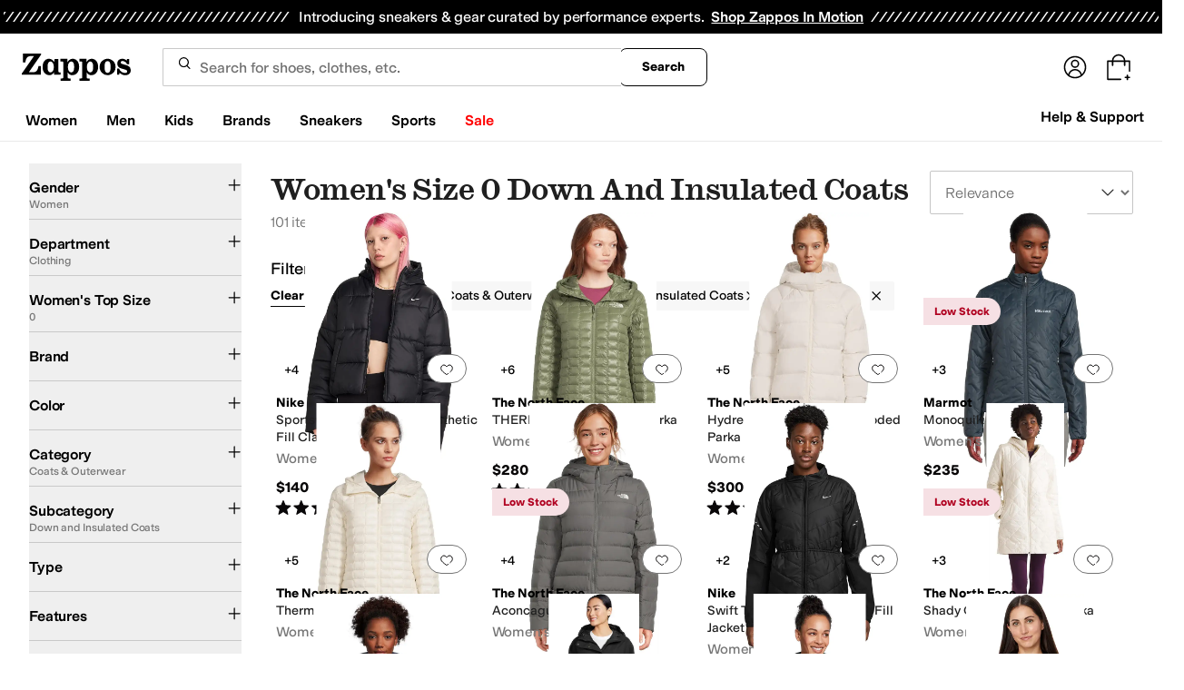

--- FILE ---
content_type: application/javascript
request_url: https://www.zappos.com/marty-assets/marty-zappos.components-cart-CartModalOrDrawer.a90ffb96ed1eb203d247.js
body_size: 6867
content:
"use strict";(self.__LOADABLE_LOADED_CHUNKS__=self.__LOADABLE_LOADED_CHUNKS__||[]).push([[8596],{2602:(e,t,a)=>{a.r(t),a.d(t,{default:()=>pe});var n=a(67294),r=a(86706),o=(a(89897),a(89442),a(28268),a(23606),a(83537)),i=(a(67830),a(73727));function s(){return s=Object.assign?Object.assign.bind():function(e){for(var t=1;t<arguments.length;t++){var a=arguments[t];for(var n in a)Object.prototype.hasOwnProperty.call(a,n)&&(e[n]=a[n])}return e},s.apply(this,arguments)}const l=(0,n.forwardRef)(((e,t)=>{const{href:a,...r}=e;return n.createElement(i.rU,s({},r,{to:a,ref:t}))}));l.displayName="HrefLink";var d=a(10485);a(27858);var c=a(73935),u=a(37901),m=a(34506),p=a(99257),f=a(13679),h=a(70790),b=a(17017),g=a(97725),v=a(41487),x=a(59663),y=a(45803),E=a(97679),C=a(13406),w=a(52095),j=a(20836),k=a(74918),N=a(3031),D=a(14850),F=a(83708),_=a(21915),I=a(1177),z=a(55364),M=a(7048),R=a(54321),O=a(35914),L=a(34278),P=a(58339),T=a(89129),A=a(86738),Z=a(16722),S=a(15445),$=a(16497),V=a(54399),B=a(20556),U=a(96036);const W="eF-z",K="fF-z",q="hF-z",H="iF-z",Y="jF-z",G="lF-z",X="oF-z",Q="rF-z",J="sF-z",ee="tF-z",te="uF-z",ae="vF-z",ne="wF-z",re="xF-z",oe="yF-z",ie="zF-z",se="AF-z",le="BF-z";const de={fetchCartItems:o.Vw,showCartModal:o.OI,navigateToCheckout:o.Hl,onCartView:g.Z$,onCartModalClose:g.Nr,onViewCartClick:g.n0,pageTypeChange:h.p},ce=(0,r.$j)((function(e){const{cart:t,customer:a,pageView:{pageType:n}}=e;return{cart:t,isRecognizedCustomer:a,sourcePageType:n}}),de),ue=ce((e=>{const{purchase:t}=(0,r.v9)(V.l6),a=(0,r.I0)(),{testId:o,router:s,marketplace:l}=(0,p.Z)(),h="zappos"===l.theme,{api:{mafia:g},cart:{cartName:v,showFitRecommendations:de},checkout:{checkoutUrl:ce,stripeApiKey:ue}}=l,[me,pe]=(0,n.useState)(),[fe,he]=(0,n.useState)(!1),be=(0,M.j)(),{cart:{cartObj:ge,cartCount:ve,loading:xe,isLoaded:ye,isModalShowing:Ee,addedStockId:Ce},fetchCartItems:we,showCartModal:je,onCartView:ke,onCartModalClose:Ne,onViewCartClick:De,pageTypeChange:Fe,isRecognizedCustomer:_e,navigateToCheckout:Ie,sourcePageType:ze}=e,Me=(0,r.v9)(B.tV),{isEnrolled:Re}=(0,A.N)(Z.Rt),{isKillswitchOn:Oe}=(0,S.x)(Z.rc),{activeItems:Le=[],savedItems:Pe=[],subtotal:Te}=ge,Ae=(0,u.G)()&&!Oe&&_e&&Re,Ze=!!Object.keys(t).length;(0,n.useEffect)((()=>{ye?void 0!==ge.activeItems&&ke({...ge,isCartModal:!0}):we().then((e=>{ke({...e,isCartModal:!0})}))}),[ge,we,ye,ke]),(0,n.useEffect)((()=>(Ve(),()=>{(0,y.sU)(document.documentElement,"scrollLock")})),[]);const Se=(0,n.useCallback)((async()=>{const{payload:e}=await(0,T.Yv)({url:g.url},{reqData:{useDiscount:!0,useGCBalance:!0}},Me),{purchaseStatus:t}=e;a({type:$.XT,payload:{purchaseStatus:t}})}),[]),$e=(0,n.useCallback)((async e=>{const t=await(0,T.Yv)({url:g.url},{reqData:e},Me),{purchaseStatus:n}=t.payload;return a({type:$.XT,payload:{purchaseStatus:n}}),n}),[]);(0,d.Z)((()=>{Ae&&!Ze&&Se(),(0,z.P)({query:"cart-modal",pageType:"cartModal"}),pe(ze),Fe(f.sL.CART_MODAL)})),(0,j.Z)(document.body,"keydown",(e=>{"Escape"!==e.key&&"Esc"!==e.key||Be()}));const Ve=()=>{document.documentElement.classList.toggle("scrollLock");const e=document.getElementById("root");e&&(e.hasAttribute("aria-hidden")?e.removeAttribute("aria-hidden"):e.setAttribute("aria-hidden","true"))},Be=()=>{Fe(me),he(!0),Ve(),setTimeout((()=>{je(!1)}),500),Ne()},Ue=()=>{De(),Be()},We=e=>{e.preventDefault(),Be(),Ie(s,b.Lh,be,t?.purchaseId)},Ke=()=>h?n.createElement("div",{"data-test-id":o("cartModalFooter"),className:ne},n.createElement("p",{className:oe},n.createElement(i.rU,{to:"/cart",onClick:Ue,className:(0,m.cn)(le,"max-md:hidden"),"data-test-id":o("viewCart")},n.createElement("span",{className:"flex items-center gap-x-2 border-b py-px pb-[1px] hover:border-b-2 hover:pb-0"},"View ",v)),n.createElement("div",{className:"max-md:flex max-md:w-full max-md:justify-between"},n.createElement("span",{"data-test-id":o("cartQuantity")},v," Subtotal (",ve," ",(0,y._6)("item",ve),")"),Te&&n.createElement("span",{"data-test-id":o("subtotal")},(0,w.EU)((0,E.tF)(Te.amount))))),n.createElement("form",{className:(0,m.cn)({"!pt-2":!Ae||!Ze}),onSubmit:We,action:`${ce}/initiate`,method:"post"},n.createElement("button",{type:"submit",disabled:xe,className:(0,m.cn)(ae,"w-full leading-none"),"data-test-id":o("proceedToCheckout")},xe?"Updating...":"Checkout")),Ae&&Ze&&!xe&&n.createElement("div",{className:"mt-3 h-10"},n.createElement(P.p,{apiKey:ue,isGuest:!1,purchaseState:t,theme:"cart",updatePurchase:$e,onClose:Be}))):n.createElement("div",{"data-test-id":o("cartModalFooter"),className:ne},n.createElement("p",{className:oe},n.createElement("span",{"data-test-id":o("cartQuantity")},v," Subtotal (",ve," ",(0,y._6)("item",ve),")"),Te&&n.createElement("span",{"data-test-id":o("subtotal")},(0,w.EU)((0,E.tF)(Te.amount)))),n.createElement("form",{onSubmit:We,action:`${ce}/initiate`,method:"post"},n.createElement(i.rU,{to:"/cart",onClick:Ue,className:(0,m.cn)(re,"zappos:leading-none"),"data-test-id":o("viewCart")},"View ",v),n.createElement("button",{type:"submit",disabled:xe,className:(0,m.cn)(ae,"zappos:leading-none"),"data-test-id":o("proceedToCheckout")},xe?"Updating...":"Proceed to Checkout")));return Ee?(0,c.createPortal)(n.createElement(k.Z,{active:Ee,shouldFocusFirstElement:!0},(e=>n.createElement(n.Fragment,null,n.createElement("div",{className:q,role:"dialog","aria-modal":"true","aria-describedby":"modalDescription",ref:e},Ce&&(()=>{const e=Le?.find((e=>e.stockId===Ce));if(!e)return null;const{stockId:t,styleId:a}=e,r={teen:a,child:t,widget:"RecordCart"};return n.createElement(x.Z,{queryParams:r})})(),n.createElement("div",{className:(0,m.cn)(Y,{[X]:!ye,[G]:fe}),"data-test-id":o("cartModal")},n.createElement("div",{className:(0,m.cn)(U.Z.header,J)},n.createElement("p",{className:(0,m.cn)(ee,"zappos:heading-m"),id:"modalDescription","data-test-id":o("cartModalHeader")},Ce?n.createElement(n.Fragment,null,n.createElement("span",{className:te}),n.createElement(O.Z,{className:"mr-1",size:24}),"Added to ",v):`My ${v}`),n.createElement("button",{type:"button",onClick:Be,"data-test-id":o("closeModal"),"aria-label":"Close"},n.createElement(R.Z,{size:32}))),ye&&ge?n.createElement(n.Fragment,null,n.createElement(_.ZP,{isForCartModal:!0}),Le.length?(()=>{const{itemsWithFitRecommended:e,itemsWithFitNotRecommended:t,itemsWithNoRecommendationAvailable:a}=(0,C.M)(Le),r=t.length;return n.createElement(n.Fragment,null,n.createElement("div",{className:(0,m.cn)(Q,"flex flex-col gap-y-6 px-4 pt-4")},n.createElement(F.ZP,{className:'"w-full p-2"'}),de?n.createElement(n.Fragment,null,Boolean(r)&&n.createElement("div",{className:ie},n.createElement("p",{className:se},1===r?"This":"These"," ",(0,y._6)("size",r)," might not fit you!"),n.createElement("p",null,"Our handy-dandy sizing feature suggests that ",(0,y._6)("this",r)," ",(0,y._6)("size",r)," might not be the best fit for you."),t.map((e=>n.createElement(L.Z,{item:e,key:e.cartItemId})))),e.map((e=>n.createElement(L.Z,{item:e,key:e.cartItemId,isRecommendedFit:!0}))),a.map((e=>n.createElement(L.Z,{item:e,key:e.cartItemId})))):n.createElement(n.Fragment,null,Le.map((e=>n.createElement(L.Z,{item:e,key:e.cartItemId})))),Pe?.map((e=>n.createElement(L.Z,{item:e,key:e.cartItemId,isUnavailable:!0})))),Ke())})():n.createElement(D.ZP,{onLinkClick:Be,className:W,isRecognizedCustomer:_e},!_e&&n.createElement("div",{className:K},n.createElement(I.Z,{onClick:()=>je(!1),"data-test-id":o("signInButton")},"Sign In")))):n.createElement(N.WF,null))),n.createElement("div",{onClick:Be,onKeyPress:Be,className:(0,m.cn)(H,{[G]:fe})})))),document.body):null})),me=(0,v.P)("CartModal",ue);const pe=function({isOpen:e}){return e?n.createElement(me,null):null}},35914:(e,t,a)=>{a.d(t,{Z:()=>i});var n=a(67294),r=a(81840);function o(){return o=Object.assign?Object.assign.bind():function(e){for(var t=1;t<arguments.length;t++){var a=arguments[t];for(var n in a)Object.prototype.hasOwnProperty.call(a,n)&&(e[n]=a[n])}return e},o.apply(this,arguments)}const i=e=>n.createElement(r.Z,o({},e,{viewBox:"0 0 32 32"}),n.createElement("path",{fill:"currentcolor",fillRule:"evenodd",d:"M16 30c7.732 0 14-6.268 14-14S23.732 2 16 2 2 8.268 2 16s6.268 14 14 14m-5.46-13.63a.8.8 0 1 0-1.08 1.18l4 3.667a.8.8 0 0 0 1.128-.047l7.804-8.45a.8.8 0 1 0-1.176-1.086L13.953 19.5z",clipRule:"evenodd"}))},54321:(e,t,a)=>{a.d(t,{Z:()=>i});var n=a(67294),r=a(81840);function o(){return o=Object.assign?Object.assign.bind():function(e){for(var t=1;t<arguments.length;t++){var a=arguments[t];for(var n in a)Object.prototype.hasOwnProperty.call(a,n)&&(e[n]=a[n])}return e},o.apply(this,arguments)}const i=e=>n.createElement(r.Z,o({},e,{viewBox:"0 0 32 32"}),n.createElement("path",{stroke:"currentcolor",strokeLinecap:"round",strokeLinejoin:"round",strokeMiterlimit:"10",d:"m8 7.333 12.333 12.334 1.834 1.833 2.5 2.5M8 24 24.667 7.333"}))},55364:(e,t,a)=>{a.d(t,{H:()=>s,P:()=>i});var n=a(58875),r=a.n(n),o=a(51813);const i=({query:e,pageType:t})=>{if(r().canUseDOM){const{location:a}=window;t&&(0,o.$D)({index:o.DK.PAGE_TYPE,key:o.Dd.PAGE_TYPE,value:t}),(0,o._L)(a.search+(a.search?"&":"?")+e),(0,o.D_)(a),(0,o._L)(a.search)}},s=({orderInfo:e})=>{e.forEach((({orderId:e,lineItems:t,pricing:{total:a}})=>{(0,o._X)({id:e,revenue:a,currency:"USD"}),t.forEach((({title:e,productId:t,asin:a,itemQuantity:n,price:r})=>{(0,o.zC)({id:t,sku:a,price:r,name:e,quantity:n})})),(0,o.T7)()}))}},96036:(e,t,a)=>{a.d(t,{Z:()=>n});const n={modalOverlay:"CF-z",modalContent:"DF-z",header:"EF-z",close:"FF-z"}},89897:(e,t,a)=>{a.d(t,{d:()=>w});var n=a(12854),r=a(32572),o=a(90512),i=a(98388),s=a(12003),l=a(85893),d=a(67294);function c(...e){return(0,i.m6)((0,o.W)(e))}var u=(0,s.j)("bg-default-minimal flex flex-col fixed data-[state=open]:animate-in data-[state=open]:duration-300 data-[state=closed]:animate-out data-[state=closed]:duration-300 ease-out",{variants:{position:{bottom:"w-full max-h-[100dvh] rounded-t-2xl bottom-0 left-0 data-[state=open]:slide-in-from-bottom-[100%] data-[state=closed]:slide-out-to-bottom-[100%]",free:"max-h-[100dvh] max-w-[100vw] rounded-2xl",right:"w-full h-[100dvh] max-w-[430px] right-0 top-0 data-[state=open]:slide-in-from-right-[100%] data-[state=closed]:slide-out-to-right-[100%]"}}}),m=(0,s.j)("bg-default-minimal border-t-minimal sticky bottom-0 left-0 right-0 border-t px-5 pt-4 pb-6",{variants:{position:{bottom:"",free:"rounded-b-2xl",right:""}}}),p=({children:e,size:t,...a})=>(0,l.jsx)("svg",{...a,fill:"none",height:t,width:t,children:e}),f=e=>(0,l.jsx)(p,{...e,viewBox:"0 0 32 32",children:(0,l.jsx)("path",{d:"M8 7.33337L24.6667 24M8 24L24.6667 7.33337",stroke:"currentcolor",strokeMiterlimit:"10",strokeLinecap:"round",strokeLinejoin:"round"})}),h="cursor-not-allowed",b="border-none text-icon-reversed",g="bg-button-transparent border border-solid",v={filled:{disabled:`${b} ${h} bg-button-disabled-subtle`,enabled:`${b} bg-button-primary hover:bg-button-hover`},filledModerate:{disabled:`border-none bg-button-transparent ${h} text-icon-disabled`,enabled:"border-none bg-button-transparent hover:bg-primary-moderate active:bg-primary-bold text-icon-primary"},icon:{disabled:`border-none ${h} text-icon-disabled`,enabled:"border-none text-icon-primary hover:text-icon-hover"},outlined:{disabled:`${g} ${h} border-button-disabled text-icon-disabled`,enabled:`${g} border-button-primary text-icon-primary hover:border-button-hover hover:text-icon-hover hover:border-2`},outlinedLight:{disabled:`${g} ${h} border-button-disabled text-icon-disabled`,enabled:`${g} border-button-reversed text-icon-reversed hover:border-button-primary-moderate hover:text-icon-primary-moderate hover:border-2`}},x={filled:"",filledModerate:"",icon:"",outlined:"border-2",outlinedLight:"border-2"},y={base:"h-[44px] w-[44px] min-w-[44px]",small:"h-[32px] w-[32px] min-w-[32px]",xsmall:"h-[24px] w-[24px] min-w-[24px]"},E={a:"a",button:"button",link:void 0},C=(0,d.forwardRef)(((e,t)=>{let{linkComponent:a,linkProps:n,children:r,href:o,isExternalLink:i=!1,size:s="base",variant:d,disabled:u,type:m,selected:p,label:f,className:h,...b}=e,g=(({href:e,isExternalLink:t,disabled:a})=>!e||a?"button":t?"a":"link")({disabled:u,href:o,isExternalLink:i}),C=(({controlType:e,href:t,type:a,disabled:n})=>"button"===e?{disabled:n,type:a||"button"}:"a"===e?{href:t}:{})({controlType:g,disabled:u,href:o,type:m}),w=E[g]??a,j="link"===g?n:{};return(0,l.jsx)(w,{...b,...C,...j,"aria-label":f,ref:t,className:c("\n  appearance-none\n  box-border\n  enabled:cursor-pointer\n  inline-flex\n  items-center\n  justify-center\n  no-underline\n  outline-offset-[3px]\n  outline-primary\n  p-0\n  rounded-full\n  select-none\n  transition\n",y[s],v[d][u?"disabled":"enabled"],p&&x[d],h),children:r})})),w=e=>{let{children:t,closeLabel:a="Close",container:o,contentClassName:i,dataTestId:s="dialogContent",footerSlot:d,headerClassName:p,headerSlot:h,overlayClassName:b,position:g,previousSlot:v,title:x,titleClassName:y,closeFocusRef:E,triggerSlot:w,...j}=e,k=h||v||x;return(0,l.jsxs)(n.fC,{...j,children:[w&&(0,l.jsx)(n.xz,{asChild:!0,children:w}),(0,l.jsxs)(n.h_,{container:o,children:[(0,l.jsx)(n.aV,{className:c("fixed inset-0 bg-overlay data-[state=open]:animate-in data-[state=open]:fade-in-0 data-[state=closed]:animate-out data-[state=closed]:fade-out-0 ease-out",b)}),(0,l.jsxs)(n.VY,{"aria-describedby":void 0,className:c(u({position:g}),i),"data-testid":(0,r.l)(s),onCloseAutoFocus:e=>{E?.current&&(e.preventDefault(),E.current?.focus())},children:[(0,l.jsxs)("div",{className:c("border-b-minimal flex shrink-0 items-center gap-2 border-b px-5 py-2",k?"justify-between":"justify-end",p),children:[k&&(0,l.jsxs)("div",{className:"flex items-center gap-2","data-slot-id":"header",children:[v&&(0,l.jsx)("div",{className:"flex shrink-0",children:v}),x&&(0,l.jsx)(n.Dx,{className:c("text-xl font-medium",y),"data-testid":(0,r.l)(s,"header"),children:x}),h]}),(0,l.jsx)(n.x8,{asChild:!0,className:"rounded-full outline-offset-2",children:(0,l.jsx)(C,{label:a,size:"base",variant:"icon","data-testid":(0,r.l)(s,"closeModal"),children:(0,l.jsx)(f,{size:32})})})]}),(0,l.jsxs)("div",{className:"flex flex-col grow relative overflow-auto",children:[(0,l.jsx)("div",{className:"grow px-5 py-5",children:t}),d&&(0,l.jsx)("div",{className:m({position:g}),"data-slot-id":"footer",children:d})]})]})]})]})};w.displayName="Drawer";var j=e=>(0,l.jsx)(p,{...e,viewBox:"0 0 32 32",children:(0,l.jsx)("path",{d:"M20 8L12 16L20 24",stroke:"currentcolor",strokeLinecap:"round",strokeLinejoin:"round"})});(0,d.forwardRef)(((e,t)=>(0,l.jsx)(C,{...e,linkComponent:"a",linkProps:{},ref:t,size:"base",variant:"icon",children:(0,l.jsx)(j,{size:32})}))).displayName="DrawerPreviousButton"},12854:(e,t,a)=>{a.d(t,{Dx:()=>ne,VY:()=>ae,aV:()=>te,dk:()=>re,fC:()=>Q,h_:()=>ee,x8:()=>oe,xz:()=>J});var n=a(67294),r=a(36206),o=a(28771),i=a(25360),s=a(91276),l=a(77342),d=a(64369),c=a(95420),u=a(42651),m=a(29115),p=a(75320),f=a(27552),h=a(7219),b=a(23541),g=a(88426),v=a(85893),x="Dialog",[y,E]=(0,i.b)(x),[C,w]=y(x),j=e=>{const{__scopeDialog:t,children:a,open:r,defaultOpen:o,onOpenChange:i,modal:d=!0}=e,c=n.useRef(null),u=n.useRef(null),[m,p]=(0,l.T)({prop:r,defaultProp:o??!1,onChange:i,caller:x});return(0,v.jsx)(C,{scope:t,triggerRef:c,contentRef:u,contentId:(0,s.M)(),titleId:(0,s.M)(),descriptionId:(0,s.M)(),open:m,onOpenChange:p,onOpenToggle:n.useCallback((()=>p((e=>!e))),[p]),modal:d,children:a})};j.displayName=x;var k="DialogTrigger",N=n.forwardRef(((e,t)=>{const{__scopeDialog:a,...n}=e,i=w(k,a),s=(0,o.e)(t,i.triggerRef);return(0,v.jsx)(p.WV.button,{type:"button","aria-haspopup":"dialog","aria-expanded":i.open,"aria-controls":i.contentId,"data-state":K(i.open),...n,ref:s,onClick:(0,r.M)(e.onClick,i.onOpenToggle)})}));N.displayName=k;var D="DialogPortal",[F,_]=y(D,{forceMount:void 0}),I=e=>{const{__scopeDialog:t,forceMount:a,children:r,container:o}=e,i=w(D,t);return(0,v.jsx)(F,{scope:t,forceMount:a,children:n.Children.map(r,(e=>(0,v.jsx)(m.z,{present:a||i.open,children:(0,v.jsx)(u.h,{asChild:!0,container:o,children:e})})))})};I.displayName=D;var z="DialogOverlay",M=n.forwardRef(((e,t)=>{const a=_(z,e.__scopeDialog),{forceMount:n=a.forceMount,...r}=e,o=w(z,e.__scopeDialog);return o.modal?(0,v.jsx)(m.z,{present:n||o.open,children:(0,v.jsx)(O,{...r,ref:t})}):null}));M.displayName=z;var R=(0,g.Z8)("DialogOverlay.RemoveScroll"),O=n.forwardRef(((e,t)=>{const{__scopeDialog:a,...n}=e,r=w(z,a);return(0,v.jsx)(h.Z,{as:R,allowPinchZoom:!0,shards:[r.contentRef],children:(0,v.jsx)(p.WV.div,{"data-state":K(r.open),...n,ref:t,style:{pointerEvents:"auto",...n.style}})})})),L="DialogContent",P=n.forwardRef(((e,t)=>{const a=_(L,e.__scopeDialog),{forceMount:n=a.forceMount,...r}=e,o=w(L,e.__scopeDialog);return(0,v.jsx)(m.z,{present:n||o.open,children:o.modal?(0,v.jsx)(T,{...r,ref:t}):(0,v.jsx)(A,{...r,ref:t})})}));P.displayName=L;var T=n.forwardRef(((e,t)=>{const a=w(L,e.__scopeDialog),i=n.useRef(null),s=(0,o.e)(t,a.contentRef,i);return n.useEffect((()=>{const e=i.current;if(e)return(0,b.Ry)(e)}),[]),(0,v.jsx)(Z,{...e,ref:s,trapFocus:a.open,disableOutsidePointerEvents:!0,onCloseAutoFocus:(0,r.M)(e.onCloseAutoFocus,(e=>{e.preventDefault(),a.triggerRef.current?.focus()})),onPointerDownOutside:(0,r.M)(e.onPointerDownOutside,(e=>{const t=e.detail.originalEvent,a=0===t.button&&!0===t.ctrlKey;(2===t.button||a)&&e.preventDefault()})),onFocusOutside:(0,r.M)(e.onFocusOutside,(e=>e.preventDefault()))})})),A=n.forwardRef(((e,t)=>{const a=w(L,e.__scopeDialog),r=n.useRef(!1),o=n.useRef(!1);return(0,v.jsx)(Z,{...e,ref:t,trapFocus:!1,disableOutsidePointerEvents:!1,onCloseAutoFocus:t=>{e.onCloseAutoFocus?.(t),t.defaultPrevented||(r.current||a.triggerRef.current?.focus(),t.preventDefault()),r.current=!1,o.current=!1},onInteractOutside:t=>{e.onInteractOutside?.(t),t.defaultPrevented||(r.current=!0,"pointerdown"===t.detail.originalEvent.type&&(o.current=!0));const n=t.target,i=a.triggerRef.current?.contains(n);i&&t.preventDefault(),"focusin"===t.detail.originalEvent.type&&o.current&&t.preventDefault()}})})),Z=n.forwardRef(((e,t)=>{const{__scopeDialog:a,trapFocus:r,onOpenAutoFocus:i,onCloseAutoFocus:s,...l}=e,u=w(L,a),m=n.useRef(null),p=(0,o.e)(t,m);return(0,f.EW)(),(0,v.jsxs)(v.Fragment,{children:[(0,v.jsx)(c.M,{asChild:!0,loop:!0,trapped:r,onMountAutoFocus:i,onUnmountAutoFocus:s,children:(0,v.jsx)(d.XB,{role:"dialog",id:u.contentId,"aria-describedby":u.descriptionId,"aria-labelledby":u.titleId,"data-state":K(u.open),...l,ref:p,onDismiss:()=>u.onOpenChange(!1)})}),(0,v.jsxs)(v.Fragment,{children:[(0,v.jsx)(G,{titleId:u.titleId}),(0,v.jsx)(X,{contentRef:m,descriptionId:u.descriptionId})]})]})})),S="DialogTitle",$=n.forwardRef(((e,t)=>{const{__scopeDialog:a,...n}=e,r=w(S,a);return(0,v.jsx)(p.WV.h2,{id:r.titleId,...n,ref:t})}));$.displayName=S;var V="DialogDescription",B=n.forwardRef(((e,t)=>{const{__scopeDialog:a,...n}=e,r=w(V,a);return(0,v.jsx)(p.WV.p,{id:r.descriptionId,...n,ref:t})}));B.displayName=V;var U="DialogClose",W=n.forwardRef(((e,t)=>{const{__scopeDialog:a,...n}=e,o=w(U,a);return(0,v.jsx)(p.WV.button,{type:"button",...n,ref:t,onClick:(0,r.M)(e.onClick,(()=>o.onOpenChange(!1)))})}));function K(e){return e?"open":"closed"}W.displayName=U;var q="DialogTitleWarning",[H,Y]=(0,i.k)(q,{contentName:L,titleName:S,docsSlug:"dialog"}),G=({titleId:e})=>{const t=Y(q),a=`\`${t.contentName}\` requires a \`${t.titleName}\` for the component to be accessible for screen reader users.\n\nIf you want to hide the \`${t.titleName}\`, you can wrap it with our VisuallyHidden component.\n\nFor more information, see https://radix-ui.com/primitives/docs/components/${t.docsSlug}`;return n.useEffect((()=>{if(e){document.getElementById(e)||console.error(a)}}),[a,e]),null},X=({contentRef:e,descriptionId:t})=>{const a=`Warning: Missing \`Description\` or \`aria-describedby={undefined}\` for {${Y("DialogDescriptionWarning").contentName}}.`;return n.useEffect((()=>{const n=e.current?.getAttribute("aria-describedby");if(t&&n){document.getElementById(t)||console.warn(a)}}),[a,e,t]),null},Q=j,J=N,ee=I,te=M,ae=P,ne=$,re=B,oe=W}}]);
//# sourceMappingURL=marty-zappos.components-cart-CartModalOrDrawer.a90ffb96ed1eb203d247.js.map

--- FILE ---
content_type: application/javascript
request_url: https://www.zappos.com/marty-assets/marty-zappos.8809.a90ffb96ed1eb203d247.js
body_size: 5499
content:
"use strict";(self.__LOADABLE_LOADED_CHUNKS__=self.__LOADABLE_LOADED_CHUNKS__||[]).push([[8809],{16495:(e,t,a)=>{a.d(t,{Z:()=>E});var r=a(67294),o=a(86706),s=a(27295),n=a(99257),l=a(58635),c=a(92618);const i="tT-z",d="wT-z",m="xT-z",u="yT-z",p="zT-z",h="AT-z",g="BT-z",E=(0,o.$j)(null,{createHeartList:l.tJ})((({onDoneModal:e,showNewCollectionModal:t,onCancelModal:a,createHeartList:o,productImages:l=[],content:E={heading:"Create New List",label:"Name your List"}})=>{const[I,C]=(0,r.useState)(!1),[N,y]=(0,r.useState)(!1),P=(0,r.useRef)(),{heading:w,label:k}=E,{testId:v}=(0,n.Z)(),f=l[0]||!1;return r.createElement(s.Z,{className:i,heading:w,headingTestId:"newCollectionModalHeader",isOpen:t,onAfterOpen:()=>{y(!1),P.current?.focus()},onRequestClose:a,overlayClassName:g},r.createElement("div",null,r.createElement("form",{method:"post",onSubmit:t=>{t.preventDefault();const{collectionName:{value:a}}=t.target;C(!0),y(!1),o({listName:a}).then(e).catch((()=>y(!0))).finally((()=>C(!1)))}},r.createElement("div",{className:p},f&&r.createElement("div",{className:h},r.createElement("img",{alt:f.alt,src:f.featured.src,srcSet:f.featured.retinaSrc})),r.createElement("div",{className:d},r.createElement("label",{htmlFor:"collectionName","data-test-id":v("nameYourListLabel")},k),r.createElement(c.I,{required:!0,ref:P,name:"collectionName",id:"collectionName",type:"text","data-test-id":v("newCollectionNameInputBox")}),N&&r.createElement("div",{className:m,"data-test-id":v("newCollectionError")},r.createElement("p",null,"Oh No! There was an issue creating your collection. Please try again.")))),r.createElement("div",{className:u},r.createElement("button",{type:"button",onClick:a,"data-test-id":v("cancelButton")},"Cancel"),r.createElement("button",{type:"submit",disabled:I,"data-test-id":v("createButton")},"Create & save")))))}))},68658:(e,t,a)=>{a.d(t,{ZP:()=>R});var r=a(67294),o=a(86706),s=a(34506),n=a(99257),l=a(62655),c=a(52095),i=a(3031),d=a(58635),m=a(16495),u=a(41487),p=a(20836),h=a(24146),g=a(51902);const E="Gu-z",I="Hu-z",C="Iu-z",N="Ju-z",y="Ku-z",P="Mu-z",w="Nu-z",k="Ou-z",v="Qu-z",f="Ru-z";function b(){return b=Object.assign?Object.assign.bind():function(e){for(var t=1;t<arguments.length;t++){var a=arguments[t];for(var r in a)Object.prototype.hasOwnProperty.call(a,r)&&(e[r]=a[r])}return e},b.apply(this,arguments)}const S="OPEN",z="SHOW_MORE",L="SAVE_COLLECTION",H="ON_OPEN_MENU",D="SHOW_NEW_COLLECTION_MODAL",O="IS_LOADING",M={showMore:!1,showNewCollectionModal:!1,isLoading:!1,hasOpened:!1},F=(e,t)=>{const{type:a,showMore:r,showNewCollectionModal:o,isLoading:s}=t;switch(a){case S:return{...e,hasOpened:!0};case z:return{...e,showMore:r};case L:return{...e,showMore:!0,showNewCollectionModal:!1};case D:return{...e,showNewCollectionModal:o};case O:return{...e,isLoading:s};case H:return{...e,showMore:!0,isLoading:!0};default:return M}},T=({showMore:e,toggleNewCollectionModal:t,testId:a,canAddNewCollection:o})=>o&&r.createElement("button",{type:"button",className:f,"aria-expanded":e,onClick:t(!0),"data-test-id":a("addToNewCollection")},"Create New"),B=(0,o.$j)((e=>{const{cookies:t,customer:a,hearts:r}=e;return{isRecognizedCustomer:a,sessionId:t["session-id"],hearts:r}}),{getLists:d.yr,getListsForItemId:d.Um,heartProduct:d.Cv,unHeartProduct:d.Qr,toggleHeartingLoginModal:d.D9})((({canAddNewCollection:e=!1,shouldAddImmediately:t=!1,heartProduct:a,unHeartProduct:o,isRecognizedCustomer:d,getStyleId:u,getLists:f,getListsForItemId:B,toggleHeartingLoginModal:R,hearts:_,colorId:x,productId:A,price:Z,missingDimension:$,sessionId:U,sourcePage:j,productImages:W,productEventData:q,nonLoggedInCallback:G=()=>null})=>{const K=(0,r.useRef)(),[J,Q]=(0,r.useReducer)(F,M),{showMore:V,showNewCollectionModal:X,isLoading:Y,hasOpened:ee}=J,{marketplace:{account:{simpleCollections:te}}}=(0,n.Z)(),ae=u(),re="string"==typeof Z?(0,c.Hs)(Z):Z,{lists:oe,itemIdLists:se}=_,{testId:ne}=(0,n.Z)(),le=()=>{(0,h.Gv)({event:g.kI,product:q,sessionId:U,[g.hE]:g.gK})},ce=e=>{B({itemId:ae}).then((()=>{Q({type:O,isLoading:!1}),e?document.getElementById(e)?.focus():K.current?.focus()}))};(0,p.Z)(document,"keyup",(e=>{if(V){const t=e.key||e.keyCode;"Escape"!==t&&"Esc"!==t&&27!==t||me()}}));const ie=(e="h.")=>({itemId:ae,listId:e,colorId:x,productId:A,price:re,missingDimension:$,sourcePage:j}),de=(0,r.useCallback)((()=>{oe&&(0,l.gP)(oe)?ce():f().then(ce)}),[oe,ae]);(0,r.useEffect)((()=>{d&&de()}),[de,d]);const me=()=>{Q({type:z,showMore:!1})},ue=e=>{const{checked:t,id:r}=e.currentTarget;Q({type:O,isLoading:!0});(t?a:o)(ie(r),(()=>{ce(r)})),t&&le()},pe=(0,r.useCallback)((e=>t=>{t.target.closest(`[data-collection="${ae}"]`)||Q({type:z,showMore:!1}),Q({type:D,showNewCollectionModal:e})}),[]);if(te)return null;const he=!(se?.length>0),ge=(he?"Save":"Saved")+" to Favorites";let Ee;const Ie=(0,s.cn)(N,{[y]:he,[w]:V}),Ce=(0,s.cn)(Ie,"bg-default-minimal items-center justify-center min-w-[34px] min-h-[34px]",P);return r.createElement(r.Fragment,null,r.createElement("div",{"data-collection":ae,className:(0,s.cn)(E,{[C]:V})},r.createElement("button",b({type:"button","aria-expanded":V,"data-test-id":ne("addToFavorites"),onClick:V?me:()=>{if(!d)return G(),R(!0,ae);ee||Q({type:S}),t&&!ee?(a(ie(),de),le()):de(),Q({type:H})},className:Ce},(0,c.ey)("Favorites","Button-Click")),r.createElement("span",{className:I},ge)),V&&r.createElement("div",{className:k},oe&&se&&!Y?oe.map((({listId:e,name:t},a)=>{const o=se.find((t=>e===t.listId));let s;switch(Ee||(Ee=o),!0){case Ee?.listId===e:case 0===a:s=K;break;default:s=null}return r.createElement(r.Fragment,{key:e},r.createElement("input",{id:`${e}`,ref:s,onChange:ue,defaultChecked:o,type:"checkbox"}),r.createElement("label",{className:v,htmlFor:`${e}`,"data-test-id":ne(`collection_${t}`)},t))})):r.createElement(i.WF,null),r.createElement(T,{showMore:V,toggleNewCollectionModal:pe,testId:ne,canAddNewCollection:e}))),e&&r.createElement(m.Z,{productImages:W,showNewCollectionModal:X,onCancelModal:pe(!1),onDoneModal:e=>{const{listId:t}=e;Q({type:L}),a(ie(t),(()=>{f().then(ce)}))}}))})),R=(0,u.P)("SocialCollectionsWidget",B)},98809:(e,t,a)=>{a.d(t,{ZP:()=>ie});var r=a(67294),o=a(86706),s=a(73727),n=a(58367),l=a(34506),c=a(17017),i=a(45773),d=a(45803),m=a(62655),u=a(52095),p=a(3031),h=a(68658),g=a(51826),E=a(88497),I=a(97185),C=a(41487),N=a(49279),y=a(10934),P=a(97679),w=a(50437);const k="fE-z",v="gE-z",f="jE-z",b="kE-z",S="lE-z",z="mE-z",L="nE-z",H="oE-z",D="pE-z",O="qE-z",M="rE-z",F="sE-z",T="tE-z",B="uE-z",R="vE-z",_="wE-z",x="xE-z",A="yE-z",Z="zE-z",$="AE-z",U="BE-z",j="CE-z",W="DE-z",q="EE-z",G="FE-z",K="HE-z",J="JE-z",Q="KE-z",V="LE-z",X="ME-z",Y="NE-z";function ee(){return ee=Object.assign?Object.assign.bind():function(e){for(var t=1;t<arguments.length;t++){var a=arguments[t];for(var r in a)Object.prototype.hasOwnProperty.call(a,r)&&(e[r]=a[r])}return e},ee.apply(this,arguments)}const{melodyProductCard:{defaultNoBackground:te,defaultComponentStyle:ae,forceHighRes:re,hasStyleRoomProductFlag:oe,hideMsrp:se=!1}}=I,ne=({styleId:e,isCollectionShown:t,productId:a,colorId:o,price:s})=>{const n=(0,r.useCallback)((()=>e),[e]);return e&&t?r.createElement("div",{className:Y},r.createElement(h.ZP,{getStyleId:n,productId:a,colorId:o,price:s,sourcePage:c.nF})):null},le=(e,t)=>{switch(e){case"recommender":case"productSearchNoStyle":return(0,l.cn)(B,{[T]:t});case"melodyCurated":return(0,l.cn)(_,{[T]:t});case"melodyGrid":return(0,l.cn)(R,{[T]:t});case"oos":return f;case"melodySimple":return Q;case"fullBleed":return V;case"searchProduct":case"searchProductInlineRecos":case"brandTrendingStyle":return(0,l.cn)({[T]:t});default:return null}};class ce extends r.Component{static displayName="MelodyCardProduct";state={hasProductBeenHovered:!1,isProductFocused:!1,isProductHovered:!1,isCollectionShown:!1,parentImageLoaded:!1};shouldComponentUpdate(e,t){const{isProductFocused:a,hasProductBeenHovered:r,isProductHovered:o,isCollectionShown:s,parentImageLoaded:l}=this.state,{additionalClasses:c,msaImageParams:i,heartsData:d,cardData:{animationImages:m,price:u,originalPrice:p},belowImageOptions:h,belowImageRenderer:g}=this.props,{hearts:E,heartsList:I}=d||{},{heartsData:C,cardData:N,belowImageOptions:y,belowImageRenderer:P}=e,{hearts:w,heartsList:k}=C||{};return m?.length>0||!((0,n.deepEqual)(e.additionalClasses,c)&&(0,n.deepEqual)(e.msaImageParams,i)&&(0,n.deepEqual)(w,E)&&(0,n.deepEqual)(k,I)&&t.isProductFocused===a&&t.isProductHovered===o&&t.hasProductBeenHovered===r&&t.isCollectionShown===s&&t.parentImageLoaded===l&&N.price===u&&N.originalPrice===p&&y===h&&P===g)}testId;makeProductNameText=()=>{const{cardData:{name:e,productName:t}}=this.props;return(0,d.wl)(e||t||"")};makeBrandNameText=()=>{const{cardData:{brand:e,brandName:t}}=this.props;return(0,d.wl)(e||t||"")};makeBrandName=()=>{const{testId:e,props:{additionalClasses:t}}=this,a=this.makeBrandNameText();return a&&r.createElement("p",{className:(0,l.cn)(O,t.brandName),itemProp:"brand",itemScope:!0,itemType:"https://schema.org/Brand","data-test-id":e("brand")},r.createElement("span",{itemProp:"name"},a))};makeProductName=()=>{const{testId:e}=this,t=this.makeProductNameText();return t&&r.createElement("p",{className:M,itemProp:"name","data-test-id":e("productName")},t)};makeColorName=()=>{const{testId:e}=this,{cardData:{colorName:t}}=this.props;return t&&r.createElement("p",{className:Z,itemProp:"color","data-test-id":e("colorName")},(0,d.wl)(t))};makePrice=e=>{const{testId:t}=this,{cardData:{price:a,originalPrice:o},additionalClasses:s,alwaysShowOriginalPrice:n}=this.props;if(a){const c=u.default.isStyleOnSale({price:a,originalPrice:o}),i=!0===se?null:r.createElement("span",{className:z},"MSRP: ");return r.createElement("p",{className:(0,l.cn)($,s.priceContainer,{[S]:n}),itemProp:"offers",itemScope:!0,itemType:"https://schema.org/Offer"},r.createElement("meta",{itemProp:"priceCurrency",content:"USD"}),r.createElement("span",{className:(0,l.cn)(U,{[j]:c}),itemProp:"price",content:(0,P.CE)(a),"data-test-id":t("price")},a),c&&r.createElement("span",{className:L,"data-test-id":t("originalPrice")},i,o),r.createElement("meta",{itemProp:"url",content:e}))}return null};makeProductRating=()=>{const{cardData:{productRating:e="0",reviewCount:t},showRatingStars:a}=this.props;return"0"!==e&&("boolean"!=typeof a||a)?r.createElement("p",null,r.createElement(i.Z,{rating:e,additionalClasses:X,reviewCount:t||0})):null};makeEventValue=()=>{const{eventLabel:e,cardData:{productId:t,styleId:a,gae:r}}=this.props;return!!e&&("melodyGrid"===e?r:`product-${t}${a?`-style-${a}`:""}`)};makeProductBanner=e=>{const{testId:t}=this,{cardData:{isCouture:a,isNew:o,isSponsored:s,styleId:n}}=this.props;return s?r.createElement(y.Z,{id:n}):e&&a?r.createElement("p",{className:q,"data-test-id":t("styleRoomBanner")},"Style Room"):"true"==`${o}`?r.createElement("p",{className:W,"data-test-id":t("newBanner")},"New"):null};makeImageUrl=()=>{const{msaImageParams:e,cardData:{imageId:t,thumbnailImageId:a,msaImageId:r,msaImageUrl:o,thumbnailImageUrl:s,src:n}}=this.props,l=t||a||r||null;if(re){return(l&&e?(0,d.cA)(l,e):null)||o||s||n}const c=!o&&l&&e?(0,d.cA)(l,e):null;return o||c||s||n};getSecondaryImageFromImageMap=e=>{const{PT01:t,PT03:a,TOPP:r,LEFT:o,RGHT:s}=e||{};return s||r||o||a||t};parentImageLoadedCallback=()=>{this.setState({parentImageLoaded:!0})};makeProductImage=()=>{const{additionalClasses:e,animationTimerIndex:t,cardData:{alt:a,productName:o,name:s,styleColor:n,animationImages:l}}=this.props,c={src:this.makeImageUrl(),alt:""===a?a:a||n||o||s||"",className:e.image},i=r.createElement("div",{className:x},r.createElement(p.WF,null));if(l?.length>0){let e;e=t>l.length-1?l.length-1:t;const{msaId:a,attrs:o}=l[e],s=`https://m.media-amazon.com/images/I/${a}._${o}_SX255_AC_.jpg`;return c.src=s,c.className=A,r.createElement(r.Fragment,null,r.createElement(g.Z,ee({placeholder:i,onLoad:this.parentImageLoadedCallback},c)))}return c.src&&r.createElement(r.Fragment,null,r.createElement(g.Z,ee({placeholder:i,onLoad:this.parentImageLoadedCallback},c)))};handleCollectionToggle=e=>{this.setState({isCollectionShown:e})};handleHeartClick=()=>{const{heartsData:e={},componentStyle:t,cardData:a,cardData:{productId:r}}=this.props,o="searchProduct"===t?this.handleCollectionToggle:null,{onHeartClick:s,hearts:n,showFavoriteHeart:l}=e,c=(0,m.T0)(l,n,a.styleId);return(0,m.tl)({isHearted:c,onHeartClick:s,onCollectionToggle:o,productId:r,showFavoriteHeart:l,style:a})};makeFavoriteHeart=()=>{const{heartsData:e,cardData:t,cardData:{productId:a},extraRecoStyle:o=null}=this.props,{testId:s}=this,{hearts:n,heartsList:l,showFavoriteHeart:c}=e||{},i=(0,m.T0)(c,n,t.styleId),d=((l?.[t.styleId]||0)>0?l?.[t.styleId]:0)||(i?1:0),u={cssHeartContainer:G,cssHeartActive:K,extraRecoStyle:o,handleHeartClick:this.handleHeartClick,productId:a,showFavoriteHeart:c,style:t,testId:s("heartButton"),isHearted:i,count:d};return r.createElement(E.Z,u)};handleClick=e=>{const{onComponentClick:t}=this.props;"function"==typeof t&&t(e,this.props)};makeProductLabel=()=>{const{cardData:{price:e,styleColor:t,productRating:a,reviewCount:r}}=this.props,o=this.makeProductNameText(),s=this.makeBrandNameText();let n="";return o&&(n=`${o}. `),s&&(n+=`By ${s}. `),e&&(n+=`${(0,u.EU)(e)}. `),t&&(n+=`Style: ${t}. `),r&&"number"==typeof a&&(n+=`Rated ${a} out of 5 stars. `),n};createSponsoredRef=()=>{const{isSponsored:e,styleId:t}=this.props;return e?{"aria-describedby":`sponsoredBanner-${t}`}:null};render(){const{isProductFocused:e,isProductHovered:t,isCollectionShown:a}=this.state,{eventLabel:o,componentStyle:n,additionalClasses:c,vertical:i,noBackground:d,linkElOverride:m,melodyCardTestId:u,hideBanner:p,cardData:{productSeoUrl:h,productUrlRelative:g,link:E,styleId:I,productId:C,colorId:y,price:P},heartsData:f={},bottomOfImageRenderer:S,belowImageRenderer:z,intersectionRef:L,isFullWidth:O}=this.props,{showFavoriteHeart:M=!1}=f||{},T={};o&&(T["data-eventlabel"]=o,T["data-eventvalue"]=this.makeEventValue());const B=m||s.rU,R=h||g||E;return r.createElement(N.E.Consumer,null,(({testId:o})=>(this.testId=o,r.createElement("article",{className:(0,l.cn)(w.Z.mCard,D,c.container,le(n,M),{[J]:i,[b]:e,[w.Z.fullWidth]:O}),itemScope:!0,itemType:"https://schema.org/Product","data-test-id":o(u),ref:L},r.createElement(B,ee({to:R||"",onClick:this.handleClick,"aria-label":this.makeProductLabel(),"data-style-id":I,"data-test-id":o(`${u}Link`),itemProp:"url",onMouseOver:()=>this.setState({hasProductBeenHovered:!0,isProductHovered:!0}),onMouseOut:()=>this.setState({isProductHovered:!1}),onBlur:()=>this.setState({isProductFocused:!1}),onFocus:()=>this.setState({isProductFocused:!0,hasProductBeenHovered:!0}),className:F},T,this.createSponsoredRef()),r.createElement("meta",{itemProp:"image",content:this.makeImageUrl()}),r.createElement("meta",{itemProp:"sku",content:C}),r.createElement("div",{className:(0,l.cn)(w.Z.image,{[w.Z.imageNoBackground]:d},k)},!p&&this.makeProductBanner(oe),this.makeProductImage())),S&&r.createElement("div",{className:H},r.createElement(S,{onClick:this.handleClick,isProductFocused:e,isProductHovered:t,cardData:this.props.cardData})),r.createElement("div",{className:(0,l.cn)(v,c.textContainer)},r.createElement(ne,{styleId:I,isCollectionShown:a,productId:C,colorId:y,price:P}),z?r.createElement(z,{onClick:this.handleClick,isProductFocused:e,cardData:this.props.cardData,isProductHovered:t,options:this.props.belowImageOptions}):this.makeFavoriteHeart(),this.makeBrandName(),this.makeProductName(),this.makeColorName(),this.makePrice(R),this.makeProductRating())))))}}ce.defaultProps={additionalClasses:{},componentStyle:ae,eventLabel:!1,noBackground:te};const ie=(0,o.$j)((e=>({content:e?.headerFooter?.content||null})))((0,C.P)("MelodyCardProduct",ce))},50437:(e,t,a)=>{a.d(t,{Z:()=>r});const r={mCard:"OE-z",image:"PE-z",imageNoBackground:"QE-z",imageHasCategory:"RE-z",fullWidth:"SE-z"}}}]);
//# sourceMappingURL=marty-zappos.8809.a90ffb96ed1eb203d247.js.map

--- FILE ---
content_type: application/javascript
request_url: https://www.zappos.com/marty-assets/marty-zappos.4689.a90ffb96ed1eb203d247.js
body_size: 9899
content:
(self.__LOADABLE_LOADED_CHUNKS__=self.__LOADABLE_LOADED_CHUNKS__||[]).push([[4689],{70790:(e,t,a)=>{"use strict";a.d(t,{p:()=>r});var n=a(7456);const r=e=>({type:n.P$p,pageType:e})},58339:(e,t,a)=>{"use strict";a.d(t,{p:()=>H});var n=a(67294),r=a(86664),s=a(34506);const i=e=>null==e?0:Math.round(100*e);var l=a(39957),o=a(91928);const c="next-wow",d="second",m="next-business",p="next",u="std-us-non48",h=[c,u,"std-n-us","std-us-military","std-us-protect","std-us"],b={[p]:!0,[m]:!0,[d]:!0},g={[p]:!0,[m]:!0};var f=a(21528);const v="As a VIP member, all shipping options are FREE! Thanks for being a VIP!",y="VIP Shipping",E="As a Prime member, you have more FREE shipping options to choose from.",x="FREE limited-time holiday shipping!",N="FREE Zappos Standard Shipping",w="Zappos Standard Shipping",C="Free Shipping",z="Paid Shipping",k=(e,t,a)=>{const n=I(e,t),r=P(e),s=S(e),i=M(e),l=O(e),o=R(e);return n&&!j(t)?v:r&&g[t]||r&&"next-wow"!==t?y:s&&b[t]?E:i&&"next-wow"!==t?x:l&&j(t)?N:o&&j(t)?w:0===a?C:z},I=(e,t)=>!!t&&e===f.m1,P=e=>[f.pW,f.E,f.a6,f.H$,f.cC,f.m1,f.Hm].includes(e),S=e=>e===f.v2||e===f.Ke,M=e=>e===f.wm,O=e=>[f.km,f.lb,f.Is,f.gf].includes(e),R=e=>[f.km,f.lb,f.Is,f.gf,f.wm,f.v2,f.Ke,f.pW,f.E,f.a6,f.H$,f.cC,f.m1,f.Hm].includes(e),j=e=>h.includes(e);let L=null;const Z={amount:0,displayName:"Calculating Shipping Rates",id:"0"},_=e=>{const{cartType:t,groupDeliveryOptions:a=[],shipmentSpeed:n,shippingBenefitReason:r=0}=e||{};if(t===o.dx)return[];if(!a.length)return[Z];const s=a.flatMap((e=>e.deliveryOptions?.map((({id:e,name:t,price:a,displayString:s})=>({amount:i(a),deliveryEstimate:s,displayName:k(r,t,a),id:e,isSelected:t===n})))||[]));return s.sort(((e,t)=>Number(t.isSelected)-Number(e.isSelected))),s},F=e=>{const{productList:t,chargeSummary:{afterTaxDiscounts:a,coupons:n,estimatedTax:r,shippingCharge:s}}=e;if(!t)return[];const l=t.map((e=>({amount:i(e.price*e.quantity),name:e.quantity>1?`${e.productName} x ${e.quantity}`:e.productName})));return r>0&&l.push({amount:i(r),name:"Tax"}),s>0&&l.push({amount:i(s),name:"Shipping"}),a?.length&&a.forEach((e=>{e.amountUsed&&l.push({amount:i(-1*e.amountUsed),name:"Discount"})})),n?.length&&n.forEach((e=>{e.amountUsed&&l.push({amount:i(-1*e.amountUsed),name:"Coupon"})})),l};var A=a(86706),$=a(77511),D=a(89129);const U={buy:{height:void 0,theme:"black",type:"buy"},cart:{height:42,theme:"white-outline",type:"plain"},express:{height:55,theme:"white-outline",type:"plain"}};var T=a(99257);const B=({purchaseState:e,stripe:t,theme:a,onReady:s,onClose:l,updatePurchase:c})=>{const[d,m]=(0,n.useState)(!1),[p,u]=(0,n.useState)(!0),h=(0,r.useElements)(),{marketplace:b}=(0,T.Z)(),g=(0,A.v9)((e=>e.cookies)),f=e.cartType===o.dx,v={buttonHeight:U[a].height,buttonTheme:{applePay:U[a].theme},buttonType:{applePay:U[a].type},paymentMethods:{amazonPay:"never",applePay:"always",googlePay:"never",link:"never",paypal:"never"}},y=async()=>{u(!0),m(!1),u(!1)};return n.createElement("div",{"data-testid":"applePayButtonContainer"},d&&n.createElement("div",{className:"bg-black fixed bottom-0 left-0 right-0 top-0 z-50 flex items-center justify-center bg-opacity-80"},p&&n.createElement("div",{className:"border-white border-t-transparent relative bottom-20 h-8 w-8 animate-spin rounded-full border-2"})),n.createElement(r.ExpressCheckoutElement,{options:v,onCancel:y,onClick:async t=>{m(!0);const a={billingAddressRequired:!0,emailRequired:!0,phoneNumberRequired:!0,shippingAddressRequired:!0,shippingRates:_(e)};t.resolve(a)},onConfirm:async n=>{if(u(!0),!t||!h)return(0,$.H)("Failed to confirm Stripe payment",n),n.paymentFailed({reason:"fail"}),void u(!1);const r=await h.submit();if(r.error)return(0,$.H)("Failed to validate Stripe payment",r),n.paymentFailed({reason:"fail"}),void u(!1);if(!n.billingDetails)return(0,$.H)("Invalid Stripe billing details"),n.paymentFailed({reason:"invalid_billing_address"}),void u(!1);if(!f&&!n.shippingAddress)return(0,$.H)("Invalid Stripe shipping address"),n.paymentFailed({reason:"invalid_shipping_address"}),void u(!1);const s=await t.createPaymentMethod({elements:h});if(s.error||!s.paymentMethod?.id)return(0,$.H)("Failed to create Stripe payment method",s.error),n.paymentFailed({reason:"invalid_payment_data"}),void u(!1);const{paymentMethod:i}=s,o={...e,externalPaymentMethod:{paymentMethodId:i.id,paymentMethodProvider:"StripeApplePay"}};if(!f&&o.externalPaymentMethod&&n.shippingAddress){const{name:e,phone:t=""}=n.billingDetails,{address:a}=n.shippingAddress,r={phone:t,potentialMailingAddress:{addressLine1:a.line1,addressLine2:a.line2,city:a.city,countryCode:a.country,postalCode:a.postal_code,stateOrRegion:a.state},recipientName:e};o.externalPaymentMethod.shippingAddress=r}if(o.externalPaymentMethod&&n.billingDetails){const{address:e,name:t}=n.billingDetails,a={addressLine1:e.line1,addressLine2:e.line2,city:e.city,countryCode:e.country,fullName:t,postalCode:e.postal_code,stateOrRegion:e.state};o.externalPaymentMethod.billingAddress=a}try{const e=await c(o);if(!e)return(0,$.H)("Failed to configure purchase on confirm"),void u(!1);const{versionNumber:t}=e,{payload:n}=await(0,D.s1)({url:b.api.mafia.url},g,e.purchaseId,t,!1);if(!n)return(0,$.H)("Failed to place order"),void u(!1);const r=n.orderId||n.digitalOrderId;if((n.constraintViolations||[]).length>0||!r)return(0,$.H)("Purchase finalized with constraint violations or missing order ID"),void u(!1);"cart"===a&&l?.(),window.location.href=`https://zappos.com/kratos/checkout/${e.purchaseId}/confirmation`}catch(e){return(0,$.H)("Failed to finalize purchase",e),void u(!1)}},onEscape:y,onReady:()=>{u(!1),s()},onShippingAddressChange:async a=>{if(!t||!h)return;const{address:n,name:r}=a,s={potentialMailingAddress:{city:n.city,countryCode:n.country,postalCode:n.postal_code,stateOrRegion:n.state},recipientName:r},l={...e,externalPaymentMethod:{shippingAddress:s}};try{const e=await c(l);if(e){const t=i(e.chargeSummary.grandTotal);if(t<=0)return void a.reject();h.update({amount:t}),a.resolve({lineItems:F(e),shippingRates:_(e)})}else(0,$.H)("No purchase reject"),a.reject()}catch(e){return(0,$.H)("Failed to configure Stripe shipping address",e),void a.reject()}},onShippingRateChange:async t=>{if(!h)return;const a={...e,shipmentOptionId:t.shippingRate.id,shipmentOptionLineItemIds:(n=e?.productList,n?n.map((e=>e.lineItemId)):[])};var n;try{const e=await c(a);if(e){const a=i(e.chargeSummary.grandTotal);if(a<=0)return void t.reject();h.update({amount:a}),t.resolve({lineItems:F(e),shippingRates:_(e)})}else t.reject()}catch(e){return(0,$.H)("Failed to configure Stripe shipping rate",e),void t.reject()}}}))},H=({isGuest:e,theme:t="buy",purchaseState:a,apiKey:o,onReady:c,onClose:d,updatePurchase:m})=>{const[p,u]=(0,n.useState)(!0),[h,b]=(0,n.useState)(null),g={amount:i(a.chargeSummary.grandTotal),appearance:{},captureMethod:"manual",currency:"usd",disallowedCardBrands:["american_express"],mode:"payment",paymentMethodCreation:"manual",paymentMethodTypes:["card"],setupFutureUsage:"off_session"},f=g.amount&&g.amount>0,v=(0,n.useCallback)((async()=>{if(!o)return;const e=await(e=>(L||(L=(0,l.J)(e)),L))(o);e&&b(e)}),[o]);(0,n.useEffect)((()=>{!h&&o&&v()}),[o,h,v]);return f&&h?n.createElement("div",{"data-testid":"applePayContainer"},f&&n.createElement(r.Elements,{stripe:h,options:g},n.createElement("div",{className:(0,s.cn)({flex:p,hidden:!p},"h-10 items-center justify-center")},n.createElement("div",{className:"border-t-blue-600 relative top-1 h-5 w-5 animate-spin rounded-full border-2 border-gray-300"})),n.createElement(B,{isGuest:e,purchaseState:a,stripe:h,theme:t,onReady:()=>{u(!1),c?.()},onClose:d,updatePurchase:m}))):null}},83708:(e,t,a)=>{"use strict";a.d(t,{ZP:()=>d});var n=a(67294),r=a(86706),s=a(99257),i=a(41487),l=a(34506),o=a(39756);const c=(0,r.$j)((e=>{const{cart:t}=e;return{cart:t}}))((({cart:e,className:t})=>{const{testId:a,marketplace:{cart:{cartName:r}}}=(0,s.Z)(),{error:i,cartObj:{savedItems:c}}=e;if(!i&&!c?.length)return null;const d=c?.length?`An item in your ${r} is out of stock. It will not show when you proceed to checkout.`:"";return n.createElement("div",{className:(0,l.cn)("my-3",t)},n.createElement("div",{className:"flex flex-col gap-y-3"},n.createElement(o.b,{"data-test-id":a("oosError"),msg:d??"",isDismissible:!1,isShown:!!d,variant:"error"}),n.createElement(o.b,{"data-test-id":a("cartError"),msg:i??"",isDismissible:!1,isShown:!!i,variant:"error"})))})),d=(0,i.P)("CartErrors",c)},15909:(e,t,a)=>{"use strict";a.d(t,{ZP:()=>p});var n=a(67294),r=a(86706),s=a(95801),i=a(99257),l=a(41487),o=a(78220),c=a(34506);const d="im-z",m=(0,r.$j)((e=>{const{landingPage:t,product:a,products:n}=e;return{landingPage:t,product:a,products:n}}))((e=>{const{testId:t}=(0,i.Z)(),{onCartContinueShoppingClick:a,landingPage:{isLoaded:r,brandId:l,pageInfo:{pageType:m}={},pageName:p},product:{detail:u},products:{totalProductCount:h,executedSearchUrl:b}}=e;return n.createElement(s.Z,{onClick:a,to:(()=>{if(h)return b;if(r&&("Landing"===m||"Brand"===m)){if(p)return`/c/${p}`;if(l)return`/brand/${l}`}return u?(0,o.vU)(u):"/"})(),className:(0,c.cn)(d,"zappos:!body-s-medium"),"data-test-id":t("continueShopping")},"Continue Shopping")})),p=(0,l.P)("ContinueShopping",m)},14850:(e,t,a)=>{"use strict";a.d(t,{ZP:()=>g});var n=a(67294),r=a(73727),s=a(34506),i=a(99257),l=a(1177),o=a(1011),c=a(15909),d=a(41487),m=a(78881),p=a.n(m);const u={container:"am-z",blurb:"bm-z",links:"cm-z"},h=({onLinkClick:e})=>{const{testId:t,marketplace:{defaultMeta:{title:a},cart:{cartName:s,shopWomensUrl:l,shopMenUrl:o,shopShoesUrl:c,shopBrandText:d}}}=(0,i.Z)();return n.createElement(n.Fragment,null,n.createElement("p",{className:u.blurb},"Fill up your ",s," by checking out all the awesome things you can buy on ",a," or by adding items from Your Favorites!"),n.createElement("div",{className:u.links},n.createElement(r.rU,{onClick:e,to:l||"","data-test-id":t("shopWomens")},"Shop Women's"),n.createElement(r.rU,{onClick:e,to:o||"","data-test-id":t("shopMens")},"Shop Men's"),n.createElement(r.rU,{className:u.shoes,onClick:e,to:c||"","data-test-id":t("shopShoes")},"Shop Shoes"),n.createElement(r.rU,{onClick:e,to:"/c/brands","data-test-id":t("brandsLink")},d)))},b=({onLinkClick:e})=>{const{testId:t,marketplace:{cart:{cartName:a,shopBrandText:s},defaultMeta:{title:o}}}=(0,i.Z)();return n.createElement(n.Fragment,null,n.createElement("p",{className:u.blurb},"Nothing to see here yet! Sign in to see items that you've previously placed in your ",a," or check out all the awesome things you can buy on ",o,"!"),n.createElement("div",{className:u.links},n.createElement(l.Z,{onClick:e,"data-test-id":t("signIn")},"Sign In"),n.createElement(r.rU,{onClick:e,to:"/","data-test-id":t("homeLink")},"Home Page"),n.createElement(r.rU,{onClick:e,to:"/c/brands","data-test-id":t("brandsLink")},s),n.createElement(r.rU,{onClick:e,to:"/c/contact-us","data-test-id":t("contactUs")},"Contact Us")))},g=(0,d.P)("EmptyCart",(({onLinkClick:e,isRecognizedCustomer:t,className:a,children:r})=>{const{testId:l,marketplace:{cart:{cartName:d}}}=(0,i.Z)();return n.createElement(o.ZP,null,n.createElement("div",{className:(0,s.cn)(u.container,a),"data-test-id":l("emptyCart")},n.createElement(c.ZP,null),n.createElement("h1",null,"My ",d),t?n.createElement(h,{onLinkClick:e}):n.createElement(b,{onLinkClick:e}),n.createElement("img",{src:p(),alt:""}),r))}))},34278:(e,t,a)=>{"use strict";a.d(t,{Z:()=>K});var n=a(67294),r=a(91296),s=a.n(r),i=a(86706),l=a(89442),o=a(67830),c=a(99257),d=a(23806),m=a(83537),p=a(97725),u=a(58635),h=a(43682),b=a(81185),g=a(17708),f=a(33384),v=a(3031),y=a(98257),E=a(71797);const x={large:"w-fit px-[24px] py-[10px]",small:"w-fit px-[10px] py-[8px]"},N={base:"border-gray-300",disabled:"border-button-disabled",empty:"border-button-moderate",error:"border-alert"},w={disabled:"text-icon-disabled"},C={large:"body-m",small:"body-s"},z={disabled:"text-disabled"},k=({count:e,maxCount:t})=>{const a=e+1;return a<=t?a:e},I=e=>{const t=e-1;return t>=1?t:e},P=({count:e,variant:t})=>{if(1===e||M({variant:t}))return!0},S=({count:e,maxCount:t,variant:a})=>{if(e>=t||M({variant:a}))return!0},M=({variant:e})=>{if("disabled"===e)return!0};var O=a(34506),R=a(77019),j=a(9111),L=a(43571),Z=a(55054),_=a(67812);function F(){return F=Object.assign?Object.assign.bind():function(e){for(var t=1;t<arguments.length;t++){var a=arguments[t];for(var n in a)Object.prototype.hasOwnProperty.call(a,n)&&(e[n]=a[n])}return e},F.apply(this,arguments)}const A=(0,n.forwardRef)(((e,t)=>{const{size:a="large",variant:r="base",baseCount:s,maxCount:i,errorMsg:l,onQuantityChange:o,className:c,containerClassName:d,testId:m,...p}=e,[u,h]=(0,n.useState)(s),b=w[r],g={size:"small",variant:"filledModerate"},f=(0,n.useId)(),v=(0,n.useId)(),A=(0,n.useId)();(0,n.useEffect)((()=>{s>0&&h(s)}),[s]);const $=e=>{const t=(({count:e,maxCount:t,isIncrement:a})=>a?k({count:e,maxCount:t}):I(e))({count:u,isIncrement:e,maxCount:i});h(t),o?.({isIncrement:e,value:t})};return n.createElement("div",{className:(0,O.cn)("flex flex-col gap-y-1",c),"data-test-id":(0,R.l)(m)},n.createElement("div",F({className:(0,O.cn)("flex justify-between items-center border-solid border gap-x-1 rounded-sm",x[a],N[r],d)},p,{ref:t}),n.createElement(y.h,F({className:"h-fit w-fit rounded-sm active:bg-gray-200 hover:enabled:bg-gray-200 zappos:active:bg-yellow-200 zappos:enabled:hover:bg-yellow-100","aria-describedby":`${v} ${A}`,onClick:()=>$(!1),"data-test-id":(0,R.l)(m,"decrement"),disabled:P({count:u,variant:r}),label:"decrement",linkComponent:null,linkProps:{}},g),"large"===a&&n.createElement(n.Fragment,null,n.createElement(j.Z,{className:b,size:24})),"small"===a&&n.createElement(n.Fragment,null,n.createElement(L.Z,{className:b,size:16}))),n.createElement("input",F({id:v,className:(0,O.cn)("font-semibold border-none bg-button-transparent text-center w-full min-w-[20px] md:w-[20px]",C[a],z[r]),value:u,type:"number",readOnly:!0,"aria-readonly":!0,"data-test-id":(0,R.l)(m,"input"),disabled:M({variant:r})},"error"===r?{"aria-errormessage":f,"aria-invalid":!0}:{})),n.createElement("label",{htmlFor:v,className:"sr-only"},"Quantity:"),n.createElement("span",{id:A,className:"sr-only"},u),n.createElement(y.h,F({className:"h-fit w-fit rounded-sm active:bg-gray-200 hover:enabled:bg-gray-200 zappos:active:bg-yellow-200 zappos:enabled:hover:bg-yellow-100","aria-describedby":`${v} ${A}`,onClick:()=>$(!0),label:"increment","data-test-id":(0,R.l)(m,"increment"),disabled:S({count:u,maxCount:i,variant:r}),linkComponent:null,linkProps:{}},g),"large"===a&&n.createElement(n.Fragment,null,n.createElement(_.Z,{className:b,size:24})),"small"===a&&n.createElement(n.Fragment,null,n.createElement(Z.Z,{className:b,size:16})))),"error"===r&&l&&n.createElement(E.L,{id:f,variant:"error"},l))})),$={base:"body-m",small:"body-s"};var D=a(52095);function U(){return U=Object.assign?Object.assign.bind():function(e){for(var t=1;t<arguments.length;t++){var a=arguments[t];for(var n in a)Object.prototype.hasOwnProperty.call(a,n)&&(e[n]=a[n])}return e},U.apply(this,arguments)}const T=(0,n.forwardRef)(((e,t)=>{const{className:a,price:r,msrp:s,size:i="small",children:l,testId:o,...c}=e,d=parseFloat(String(r))<parseFloat(String(s)),m=d?"zappos:text-red-350 text-[#ae4343]":"";return n.createElement("dd",U({className:(0,O.cn)("flex gap-x-2 items-baseline",a),"data-test-id":(0,R.l)(o),ref:t},c),n.createElement("span",{className:(0,O.cn)("body-m-medium",m,$[i]),"data-test-id":(0,R.l)(o,"price")},`$${(0,D.EU)(Number(r).toFixed(2))}`),d&&n.createElement("span",{className:"body-xs text-gray-600 line-through","data-test-id":(0,R.l)(o,"msrp")},`$${(0,D.EU)(Number(s).toFixed(2))}`),l)}));function B(){return B=Object.assign?Object.assign.bind():function(e){for(var t=1;t<arguments.length;t++){var a=arguments[t];for(var n in a)Object.prototype.hasOwnProperty.call(a,n)&&(e[n]=a[n])}return e},B.apply(this,arguments)}T.displayName="ProductCardPrice";const H=e=>{const{label:t,value:a,testId:r,url:s,prefixLabel:i,className:l,hasDataCsMask:o,LinkComponent:c="a",isBoldValue:d,isBoldPrefixLabel:m,valueClassName:p,...u}=e;return n.createElement(n.Fragment,null,!i&&n.createElement("dt",{"aria-label":t}),n.createElement("dd",{className:(0,O.cn)("body-s",l),"data-testid":r,"data-cs-mask":o},s?n.createElement(c,B({className:(0,O.cn)(d?"font-semibold":"font-normal",p),href:s},u),a):n.createElement(n.Fragment,null,i&&n.createElement("span",B({className:(0,O.cn)(m?"font-semibold":"font-normal")},u),`${i}: `),n.createElement("span",{className:(0,O.cn)(d?"font-semibold":"font-normal",p)},a))))};H.displayName="ProductCardHorizontalDetailsItem";const q=({availableAmount:e,testId:t})=>n.createElement("span",{"data-test-id":t("lowStock"),className:"absolute left-1 top-1 rounded bg-alert p-1 text-alert-inline"},e," left"),V=({asin:e,updatingAsin:t})=>n.createElement(n.Fragment,null,t===e&&n.createElement("div",{className:"absolute bottom-0 left-0 right-0 top-0 z-10 bg-default-minimal opacity-[0.85]"},n.createElement(v.WF,null)));const W={cartError:m.hd,cartIsLoading:m.m,changeQuantity:m.x,onModifyQuantity:p.TN,onRemoveFromCart:p.M2,heartProduct:u.Cv,unHeartProduct:u.Qr,fetchHeartList:u.cz},K=(0,i.$j)(null,W)((function({item:e,isUnavailable:t,isRecommendedFit:a,onRemoveFromCart:r,changeQuantity:i,heartProduct:m,fetchHeartList:p,cartIsLoading:u,cartError:v,onModifyQuantity:y,className:E}){const{testId:x,marketplace:{shortName:N,pdp:{egcUrl:w}}}=(0,c.Z)(),{asin:C,cartItemId:z,brandName:k,catalogBundle:{image:{alt:I,href:P,url:S},style:M},color:R,deliveryDate:j,egc:L,finalSale:Z,glProductGroupType:_,merchantId:F,originalPrice:$,price:D,productId:U,quantity:B,recipientEmail:W,sizing:{languageTagged:{displaySize:K,shoeWidth:Q}}}=e,G=L&&"gl_gift_card"===_,J=B||1,X=e.stock||B,[Y,ee]=(0,n.useState)(""),[te,ae]=(0,n.useState)(B);(0,n.useEffect)((()=>{ae(B)}),[B,e]),(0,n.useEffect)((()=>()=>{se?.cancel&&se.cancel()}),[]);let ne="",re="";L?(ne=w,re=`${N} Gift Card`):(ne=C?P:`/product/${U}`,re=I);const se=s()((e=>{ae(e.value),0!==e.value?(y(e.value,C),(e=>{u(),ee(e)})(C),i({items:[{asin:C,quantity:e.value,cartItemId:z}]}).then((e=>{ee("");const t=(0,f.dq)(e);t&&v(t)}))):ie(C)}),250),ie=e=>{ee(e);i({items:[{asin:e,quantity:0,cartItemId:z}]}),r(e,!0)},le=e=>{ee(e),m({subItemId:e,listId:h.mM,merchantId:F},p),ie(e)},oe=n.createElement(n.Fragment,null,n.createElement(d.Z,{size:24})),ce=L?"giftCardItem":"cartItem";return n.createElement("div",{"data-test-id":x(ce),className:(0,O.cn)("relative flex flex-col justify-between gap-y-4 border-b border-button-subtle pb-6 last:border-b-0 md:flex-row md:gap-y-0",E)},n.createElement(V,{asin:C,updatingAsin:Y}),n.createElement(l.DL,{className:"relative w-full gap-x-6"},n.createElement(l.Od,{"data-ted":C,"data-te":"TE_CART_PRODUCTCLICKED","data-test-id":x("cartItemImage"),href:ne,alt:re,src:S,imageClassName:"aspect-[4/5] w-[80px] h-[100px]"},!t&&X>0&&X<4&&n.createElement(q,{testId:x,isUnavailable:t,availableAmount:X})),n.createElement(l.L,{className:"w-full"},n.createElement(H,{testId:"brand",label:"Brand",value:k,url:ne,"data-te":"TE_CART_PRODUCTCLICKED","data-ted":C}),n.createElement(H,{testId:"productName",label:"Product Name",value:M,isBoldValue:!0,className:"mb-2",url:ne,valueClassName:"hover:text-button-active","data-te":"TE_CART_PRODUCTCLICKED","data-ted":C}),!G&&n.createElement(H,{testId:"color",label:"Color",value:R,prefixLabel:"Color",isBoldPrefixLabel:!0}),!G&&n.createElement(H,{testId:"size",label:a?"Recommended Size":"Size",value:K,prefixLabel:"Size",isBoldPrefixLabel:!0}),!G&&Q&&n.createElement(H,{testId:"width",label:"Width",value:Q,prefixLabel:"Width"}),G&&W&&n.createElement(H,{testId:"recipientEmail",label:"Recipient Email",value:W,prefixLabel:"Recipient Email"}),t?n.createElement("p",{"data-test-id":x("unavailable"),className:"text-xs font-bold uppercase text-alert-inline md:hidden"},"Unavailable"):n.createElement(T,{testId:x("price"),className:"my-2 flex-col md:hidden",price:J*D,msrp:J*$},1!==J&&n.createElement("span",{className:"text-xs font-normal text-tertiary"},"(",(0,b.ZP)(D)," each)")),Z&&n.createElement(g.Z,{className:"flex w-fit md:hidden"}),G&&j&&n.createElement(H,{testId:"deliveryDate",label:"Delivery Date",value:j,prefixLabel:"Delivery Date"}),!G&&n.createElement(A,{size:"small",variant:t?"disabled":"base",className:"md:hidden",baseCount:t?0:te,testId:x("quantitySelectorMobile"),maxCount:X<=10?X:10,"data-asin":C,onQuantityChange:e=>se(e)}),n.createElement("div",{className:"hidden items-center gap-x-6 md:flex"},n.createElement(o.Z,{variant:"text","aria-label":"Remove Item","data-test-id":x("removeButton"),type:"button",className:"font-semibold",onClick:()=>ie(C)},"Remove"),n.createElement(o.Z,{variant:"text","data-test-id":x("moveToFavoritesButton"),className:"font-semibold",onClick:()=>le(C),tailIcon:oe},"Move To")))),n.createElement("div",{className:"hidden flex-col items-end gap-y-4 md:flex"},t?n.createElement("p",{"data-test-id":x("unavailable"),className:"text-xs font-bold uppercase text-alert-inline"},"Unavailable"):n.createElement("div",{className:"flex flex-col items-end gap-1"},n.createElement(T,{testId:x("price"),className:"flex-col !items-end",price:J*D,msrp:J*$},1!==J&&n.createElement("span",{className:"text-xs font-normal text-tertiary"},"(",(0,b.ZP)(D)," each)")),Z&&n.createElement(g.Z,null)),!G&&n.createElement(A,{variant:t?"disabled":"base",size:"small",baseCount:t?0:te,className:"w-full",containerClassName:"w-full",testId:x("quantitySelector"),maxCount:X<=10?X:10,"data-asin":C,onQuantityChange:e=>se(e)})),n.createElement("div",{className:"flex items-center justify-between gap-x-6 md:hidden"},n.createElement(o.Z,{variant:"text","data-test-id":x("removeButtonMobile"),"aria-label":"Remove Item",type:"button",className:"font-semibold",onClick:()=>ie(C)},"Remove"),n.createElement(o.Z,{variant:"text","data-test-id":x("moveToFavoritesButtonMobile"),className:"font-semibold",onClick:()=>le(C),tailIcon:oe},"Move To")))}))},39756:(e,t,a)=>{"use strict";a.d(t,{b:()=>f});var n=a(67294);const r="border-[1.5px] rounded-lg zappos:rounded-[4px]",s={error:`bg-alert border-[rgb(192,0,10)] shadow-[0_4px_0_rgb(192,0,10)] zappos:bg-red-50 zappos:border-red-350 zappos:shadow-red-350 ${r}`,info:`bg-info border-[rgb(23,22,108)] shadow-[0_4px_0_rgb(23,22,108)] zappos:bg-blue-50 zappos:border-blue-400 zappos:shadow-blue-400 ${r}`,success:`bg-success border-[rgb(8,138,21)] shadow-[0_4px_0_rgb(8,138,21)] zappos:bg-green-50 zappos:border-green-350 zappos:shadow-green-350 ${r}`,warning:`bg-warning border-[rgb(249,189,25)] shadow-[0_4px_0_rgb(249,189,25)] zappos:border-orange-300 zappos:bg-orange-50 zappos:shadow-orange-300 ${r}`},i={error:"text-[rgb(192,0,10)] zappos:text-red-350",info:"text-[rgb(23,22,108)] zappos:text-blue-400",success:"text-[rgb(8,138,21)] zappos:text-green-350",warning:"text-[rgb(249,189,25)] zappos:text-orange-300"};var l=a(23606),o=a(94666),c=a(41258),d=a(37561),m=a(53843),p=a(34506),u=a(40517),h=a(99257);function b(){return b=Object.assign?Object.assign.bind():function(e){for(var t=1;t<arguments.length;t++){var a=arguments[t];for(var n in a)Object.prototype.hasOwnProperty.call(a,n)&&(e[n]=a[n])}return e},b.apply(this,arguments)}const g={error:n.createElement(c.Z,{size:16}),info:n.createElement(d.Z,{size:16}),success:n.createElement(l.Z,{size:16}),warning:n.createElement(m.Z,{size:16})},f=(0,n.forwardRef)(((e,t)=>{const{className:a,msgClassName:r,variant:l="info",msg:c,isDismissible:d=!0,children:m,onDismiss:f,isShown:v=!0,testId:y,...E}=e,[x,N]=(0,n.useState)(v),w=i[l],{testId:C}=(0,h.Z)();return(0,n.useEffect)((()=>N(v)),[v]),x?n.createElement("div",b({role:"alert",className:(0,p.cn)("flex",s[l],a),ref:t,"data-test-id":C(y)},E),n.createElement("div",{className:"flex ml-3 mt-[14px] mb-3 mr-1"},(0,n.cloneElement)(g[l],{className:w})),n.createElement("div",{className:(0,p.cn)("flex flex-col mt-3 mb-3 gap-y-2",{"mr-3":!d})},c&&n.createElement("p",{className:(0,p.cn)("text-sm zappos:body-s",r)},c),m&&n.createElement("span",null,m)),d&&n.createElement("div",{className:"ml-auto p-2"},n.createElement(u.Z,{label:"Dismiss",variant:"icon",size:"base",className:"h-6 w-6 min-w-6",onClick:e=>{N(!1),f?.(e)}},n.createElement(o.Z,{size:16})))):null}));f.displayName="Alert"},17708:(e,t,a)=>{"use strict";a.d(t,{Z:()=>l});var n=a(67294),r=a(34506),s=a(99257);const i="GF-z",l=({className:e})=>{const{testId:t,marketplace:{dataMaskPiiElements:a}}=(0,s.Z)();return n.createElement("em",{className:(0,r.cn)(i,"zappos:rounded-sm zappos:bg-red-50 zappos:font-medium zappos:text-red-350",e),"data-test-id":t("finalSale"),"data-cs-mask":a},"Final Sale - No Returns")}},23606:(e,t,a)=>{"use strict";a.d(t,{Z:()=>i});var n=a(67294),r=a(81840);function s(){return s=Object.assign?Object.assign.bind():function(e){for(var t=1;t<arguments.length;t++){var a=arguments[t];for(var n in a)Object.prototype.hasOwnProperty.call(a,n)&&(e[n]=a[n])}return e},s.apply(this,arguments)}const i=e=>n.createElement(r.Z,s({},e,{viewBox:"0 0 16 16"}),n.createElement("path",{fill:"currentcolor",fillRule:"evenodd",d:"M8 15A7 7 0 1 0 8 1a7 7 0 0 0 0 14M5.405 8.038a.6.6 0 1 0-.81.884l2 1.834a.6.6 0 0 0 .846-.036l3.902-4.225a.6.6 0 0 0-.882-.814L6.965 9.467z",clipRule:"evenodd"}))},41258:(e,t,a)=>{"use strict";a.d(t,{Z:()=>i});var n=a(67294),r=a(81840);function s(){return s=Object.assign?Object.assign.bind():function(e){for(var t=1;t<arguments.length;t++){var a=arguments[t];for(var n in a)Object.prototype.hasOwnProperty.call(a,n)&&(e[n]=a[n])}return e},s.apply(this,arguments)}const i=e=>n.createElement(r.Z,s({},e,{viewBox:"0 0 16 16"}),n.createElement("mask",{id:"icon__path-1-inside-1_11923_1749",fill:"#fff"},n.createElement("path",{fillRule:"evenodd",d:"M15 8A7 7 0 1 1 1 8a7 7 0 0 1 14 0m-7.7 2.55a.7.7 0 1 1 1.4 0 .7.7 0 0 1-1.4 0m.1-2.3a.6.6 0 1 0 1.2 0V5a.6.6 0 0 0-1.2 0z",clipRule:"evenodd"})),n.createElement("path",{fill:"currentcolor",fillRule:"evenodd",d:"M15 8A7 7 0 1 1 1 8a7 7 0 0 1 14 0m-7.7 2.55a.7.7 0 1 1 1.4 0 .7.7 0 0 1-1.4 0m.1-2.3a.6.6 0 1 0 1.2 0V5a.6.6 0 0 0-1.2 0z",clipRule:"evenodd"}),n.createElement("path",{fill:"currentcolor",d:"M8.6 8.25h-1zM8.6 5h1zM8 16a8 8 0 0 0 8-8h-2a6 6 0 0 1-6 6zM0 8a8 8 0 0 0 8 8v-2a6 6 0 0 1-6-6zm8-8a8 8 0 0 0-8 8h2a6 6 0 0 1 6-6zm8 8a8 8 0 0 0-8-8v2a6 6 0 0 1 6 6zm-8 .85a1.7 1.7 0 0 0-1.7 1.7h2a.3.3 0 0 1-.3.3zm1.7 1.7A1.7 1.7 0 0 0 8 8.85v2a.3.3 0 0 1-.3-.3zM8 12.25a1.7 1.7 0 0 0 1.7-1.7h-2a.3.3 0 0 1 .3-.3zm-1.7-1.7a1.7 1.7 0 0 0 1.7 1.7v-2a.3.3 0 0 1 .3.3zM8 7.85c.221 0 .4.18.4.4h-2A1.6 1.6 0 0 0 8 9.85zm-.4.4c0-.22.18-.4.4-.4v2a1.6 1.6 0 0 0 1.6-1.6zM7.6 5v3.25h2V5zm.4.4a.4.4 0 0 1-.4-.4h2A1.6 1.6 0 0 0 8 3.4zm.4-.4a.4.4 0 0 1-.4.4v-2A1.6 1.6 0 0 0 6.4 5zm0 3.25V5h-2v3.25z",mask:"url(#icon__path-1-inside-1_11923_1749)"}))},37561:(e,t,a)=>{"use strict";a.d(t,{Z:()=>i});var n=a(67294),r=a(81840);function s(){return s=Object.assign?Object.assign.bind():function(e){for(var t=1;t<arguments.length;t++){var a=arguments[t];for(var n in a)Object.prototype.hasOwnProperty.call(a,n)&&(e[n]=a[n])}return e},s.apply(this,arguments)}const i=e=>n.createElement(r.Z,s({},e,{viewBox:"0 0 16 16"}),n.createElement("mask",{id:"icon__path-1-inside-1_11923_1803",fill:"#fff"},n.createElement("path",{fillRule:"evenodd",d:"M15 8A7 7 0 1 1 1 8a7 7 0 0 1 14 0M8.7 5.7a.7.7 0 1 1-1.4 0 .7.7 0 0 1 1.4 0M8.6 8a.6.6 0 0 0-1.2 0v3.25a.6.6 0 1 0 1.2 0z",clipRule:"evenodd"})),n.createElement("path",{fill:"currentcolor",fillRule:"evenodd",d:"M15 8A7 7 0 1 1 1 8a7 7 0 0 1 14 0M8.7 5.7a.7.7 0 1 1-1.4 0 .7.7 0 0 1 1.4 0M8.6 8a.6.6 0 0 0-1.2 0v3.25a.6.6 0 1 0 1.2 0z",clipRule:"evenodd"}),n.createElement("path",{fill:"currentcolor",d:"M8 16a8 8 0 0 0 8-8h-2a6 6 0 0 1-6 6zM0 8a8 8 0 0 0 8 8v-2a6 6 0 0 1-6-6zm8-8a8 8 0 0 0-8 8h2a6 6 0 0 1 6-6zm8 8a8 8 0 0 0-8-8v2a6 6 0 0 1 6 6zm-8-.6a1.7 1.7 0 0 0 1.7-1.7h-2a.3.3 0 0 1 .3-.3zM6.3 5.7A1.7 1.7 0 0 0 8 7.4v-2a.3.3 0 0 1 .3.3zM8 4a1.7 1.7 0 0 0-1.7 1.7h2A.3.3 0 0 1 8 6zm1.7 1.7A1.7 1.7 0 0 0 8 4v2a.3.3 0 0 1-.3-.3zM8 8.4a.4.4 0 0 1-.4-.4h2A1.6 1.6 0 0 0 8 6.4zm.4-.4a.4.4 0 0 1-.4.4v-2A1.6 1.6 0 0 0 6.4 8zm0 3.25V8h-2v3.25zm-.4-.4c.22 0 .4.18.4.4h-2a1.6 1.6 0 0 0 1.6 1.6zm-.4.4c0-.22.18-.4.4-.4v2a1.6 1.6 0 0 0 1.6-1.6zM7.6 8v3.25h2V8z",mask:"url(#icon__path-1-inside-1_11923_1803)"}))},9111:(e,t,a)=>{"use strict";a.d(t,{Z:()=>i});var n=a(67294),r=a(81840);function s(){return s=Object.assign?Object.assign.bind():function(e){for(var t=1;t<arguments.length;t++){var a=arguments[t];for(var n in a)Object.prototype.hasOwnProperty.call(a,n)&&(e[n]=a[n])}return e},s.apply(this,arguments)}const i=e=>n.createElement(r.Z,s({},e,{viewBox:"0 0 32 32"}),n.createElement("path",{stroke:"currentcolor",strokeLinecap:"round",strokeLinejoin:"round",strokeMiterlimit:"10",d:"M4.548 15.667h23.57-3.535"}))},43571:(e,t,a)=>{"use strict";a.d(t,{Z:()=>i});var n=a(67294),r=a(81840);function s(){return s=Object.assign?Object.assign.bind():function(e){for(var t=1;t<arguments.length;t++){var a=arguments[t];for(var n in a)Object.prototype.hasOwnProperty.call(a,n)&&(e[n]=a[n])}return e},s.apply(this,arguments)}const i=e=>n.createElement(r.Z,s({},e,{viewBox:"0 0 16 16"}),n.createElement("path",{stroke:"currentcolor",strokeLinecap:"round",strokeLinejoin:"round",strokeMiterlimit:"10",d:"M2.274 7.833H14.06h-1.767"}))},67812:(e,t,a)=>{"use strict";a.d(t,{Z:()=>i});var n=a(67294),r=a(81840);function s(){return s=Object.assign?Object.assign.bind():function(e){for(var t=1;t<arguments.length;t++){var a=arguments[t];for(var n in a)Object.prototype.hasOwnProperty.call(a,n)&&(e[n]=a[n])}return e},s.apply(this,arguments)}const i=e=>n.createElement(r.Z,s({},e,{viewBox:"0 0 32 32"}),n.createElement("path",{stroke:"currentcolor",strokeLinecap:"round",strokeLinejoin:"round",strokeMiterlimit:"10",d:"M16 28V4.43M27.785 16.215H4.215"}))},55054:(e,t,a)=>{"use strict";a.d(t,{Z:()=>i});var n=a(67294),r=a(81840);function s(){return s=Object.assign?Object.assign.bind():function(e){for(var t=1;t<arguments.length;t++){var a=arguments[t];for(var n in a)Object.prototype.hasOwnProperty.call(a,n)&&(e[n]=a[n])}return e},s.apply(this,arguments)}const i=e=>n.createElement(r.Z,s({},e,{viewBox:"0 0 16 16"}),n.createElement("path",{stroke:"currentcolor",strokeLinecap:"round",strokeLinejoin:"round",strokeMiterlimit:"10",d:"M8.167 13.726V1.94M14.06 7.833H2.274"}))},53843:(e,t,a)=>{"use strict";a.d(t,{Z:()=>i});var n=a(67294),r=a(81840);function s(){return s=Object.assign?Object.assign.bind():function(e){for(var t=1;t<arguments.length;t++){var a=arguments[t];for(var n in a)Object.prototype.hasOwnProperty.call(a,n)&&(e[n]=a[n])}return e},s.apply(this,arguments)}const i=e=>n.createElement(r.Z,s({},e,{viewBox:"0 0 16 16"}),n.createElement("path",{fill:"currentcolor",fillRule:"evenodd",d:"M6.845 2a1.333 1.333 0 0 1 2.31 0l6.35 11c.513.889-.128 2-1.155 2H1.65a1.333 1.333 0 0 1-1.155-2zm2.03 10.125a.875.875 0 1 0-1.75 0 .875.875 0 0 0 1.75 0M8.6 9.5a.6.6 0 0 1-1.2 0v-3a.6.6 0 0 1 1.2 0z",clipRule:"evenodd"}))},59663:(e,t,a)=>{"use strict";a.d(t,{Z:()=>d});var n=a(67294),r=a(86706),s=a(17563),i=a(41487);const l=(0,r.$j)((function(e){return{hasSession:!!e.cookies["session-id"]}}),{})((({children:e,hasSession:t})=>t?e:null));var o=a(74781);const c=(0,r.$j)(((e,{location:t=window.location,link:a})=>{const{pageLoad:{loaded:n},environmentConfig:{canonical:r}}=e;return{pixelUrl:`${(0,o.vX)(e).url}/recos/bi/ingest/pixel.png`,referer:`${r.url}${a||`${t.pathname}${t.search}`}`,pageLoaded:n}}))((({pageLoaded:e,pixelUrl:t,referer:a,queryParams:r={}})=>{if(e){const e=(0,s.stringify)({referer:a,...r});return n.createElement(l,null,n.createElement("img",{alt:"",className:"hidden",src:`${t}${Object.keys(r).length>0?`?${e}`:""}`}))}return null})),d=(0,i.P)("JanusPixel",c)},13406:(e,t,a)=>{"use strict";a.d(t,{M:()=>n});const n=(e=[])=>e.reduce(((e,t)=>(t?.sizing?.guidance?t.sizing.guidance.isRecommendedSize?e.itemsWithFitRecommended.push(t):e.itemsWithFitNotRecommended.push(t):e.itemsWithNoRecommendationAvailable.push(t),e)),{itemsWithFitRecommended:[],itemsWithFitNotRecommended:[],itemsWithNoRecommendationAvailable:[]})},15445:(e,t,a)=>{"use strict";a.d(t,{x:()=>i});var n=a(80913),r=a(86706),s=a(37959);const i=e=>{(0,n.useVariant)(e);const t=(0,r.v9)((t=>(0,s.nG)(e,t)))?.enabled;return{isKillswitchOn:t}}},20836:(e,t,a)=>{"use strict";a.d(t,{Z:()=>s,s:()=>r});var n=a(67294);const r=(...e)=>{const[t,a,r]=e;(0,n.useEffect)((()=>(window?.addEventListener(t,a,r),()=>{window?.removeEventListener(t,a,r)})),[a,t,r])},s=(e,t,a,r={})=>{(0,n.useEffect)((()=>(e?.addEventListener(t,a,r),()=>{e?.removeEventListener(t,a,r)})),[a,e,t,r])}},7048:(e,t,a)=>{"use strict";a.d(t,{j:()=>r});var n=a(99257);const r=()=>{const{marketplace:e}=(0,n.Z)();return e.hasKratosCheckout}},54399:(e,t,a)=>{"use strict";a.d(t,{Iq:()=>r,Ky:()=>i,l6:()=>n});const n=e=>e.checkoutData,r=e=>n(e).links,s=e=>(e=>n(e).purchase)(e).chargeSummary,i=e=>(e=>s(e)?.afterTaxDiscounts)(e)?.find((e=>"Gift Card"===e.claimCode))?.amountUsed},37901:(e,t,a)=>{"use strict";a.d(t,{G:()=>n});const n=()=>"undefined"!=typeof window&&("ApplePaySession"in window&&"function"==typeof window.ApplePaySession?.canMakePayments&&window.ApplePaySession.canMakePayments())},81185:(e,t,a)=>{"use strict";a.d(t,{ZP:()=>i});const n=/\B(?=(\d{3})+(?!\d))/g,r=e=>Number.isNaN(e)?"":`$${e.toFixed(2).toString().replace(n,",")}`,s="undefined"!=typeof Intl?new Intl.NumberFormat("en-US",{style:"currency",currency:"USD"}):{format:r,fallback:!0},i=(e,t=!0)=>{if(""===e||null==e||!t&&0===e)return"";const a="string"==typeof e?parseFloat(e):e;return Number.isNaN(a)?"":s.format(a)}},78881:(e,t,a)=>{e.exports=a.p+"empty-cart.aa012412a3668eb7151b6731c716a428.svg"}}]);
//# sourceMappingURL=marty-zappos.4689.a90ffb96ed1eb203d247.js.map